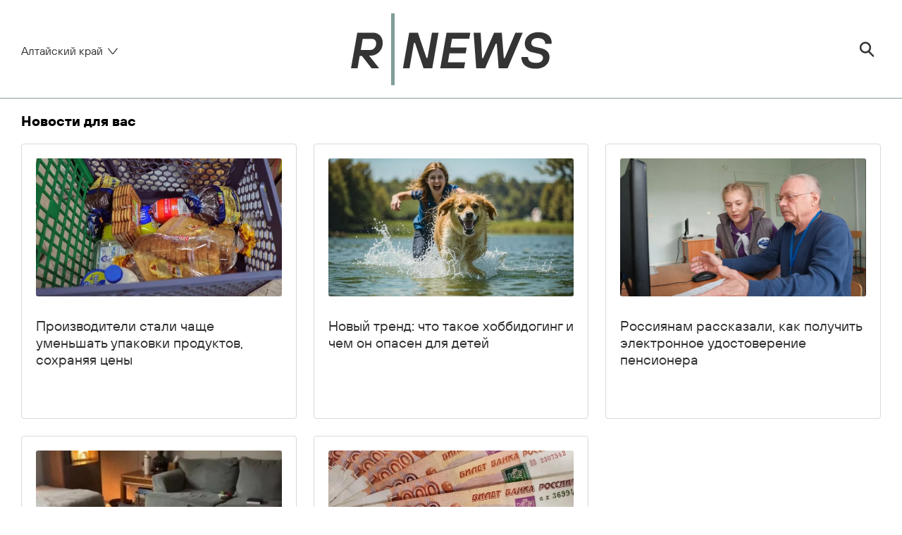

--- FILE ---
content_type: text/html; charset=utf-8
request_url: https://rnews.ru/alt/story/d9802d65-80f5-4057-b33d-405ea76dd7c5/
body_size: 6708
content:
<!DOCTYPE html><html lang="ru"><head prefix="og: http://ogp.me/ns# fb: http://ogp.me/ns/fb# article: http://ogp.me/ns/article# ya: http://webmaster.yandex.ru/vocabularies/"><meta http-equiv="Content-Type" content="text/html; charset=utf-8"><meta charset="utf-8"><title> - Алтайский край, .., Rnews.ru</title><link rel="manifest" href="/manifest.webmanifest"><link rel="icon" href="/favicon.ico" sizes="any"><link rel="icon" href="/icon.svg" type="image/svg+xml"><link rel="apple-touch-icon" href="/apple-touch-icon.png"><meta name="description" content="Читайте главные материалы по теме "><meta name="keywords" content="Rnews.ru"><meta property="og:title" content=" - материалы на тему"><meta property="og:description" content="Главные материалы по теме "><link rel="canonical" href="https://rnews.ru/alt/story/d9802d65-80f5-4057-b33d-405ea76dd7c5/"><link rel="alternate" hreflang="ru" href="https://rnews.ru/alt/story/d9802d65-80f5-4057-b33d-405ea76dd7c5/"><link rel="alternate" hreflang="x-default" href="https://rnews.ru/alt/story/d9802d65-80f5-4057-b33d-405ea76dd7c5/"><meta property="og:url" content="https://rnews.ru/alt/story/d9802d65-80f5-4057-b33d-405ea76dd7c5/"><meta property="og:site_name" content="Rnews"><meta property="og:type" content="website"><meta property="og:locale" content="ru_RU"><link rel="alternate" type="application/rss+xml" href="https://rnews.ru/export/rss2/index.xml?page_type=google_newsstand"><meta property="og:image" content="/i/schema_org/logo.png"><meta property="og:image:width" content="2072"><meta property="og:image:height" content="1166"><meta property="twitter:image" content="https://rnews.ru/i/soc.png"><meta name="yandex" content="index, follow, max-image-preview:large"><meta name="googlebot" content="noindex, noarchive"><meta name="googlebot-news" content="noindex, noarchive"><meta name="viewport" content="width=device-width, initial-scale=1.0, maximum-scale=5.0, user-scalable=yes"><link href="/css/common.min.css?918026dd8" rel="stylesheet"><link href="/css/pages/story.min.css?94716fdf1" rel="stylesheet">
            <script>
                EVENTSTACK = [];
                var _paq = _paq || [];
                (function() {
                    _paq.push(['setSiteId', 'rnews']);
                    _paq.push(['trackPageView']);
                    _paq.push(['enableLinkTracking']);
                    var d=document,
                        g=d.createElement('script'),
                        s=d.getElementsByTagName('script')[0];
                        g.type='text/javascript';
                        g.defer=true;
                        g.async=true;
                        g.src='//c.rnews.ru/js/rnews.js';
                        s.parentNode.insertBefore(g,s);
                })();
            </script>
        <script type="text/javascript" src="https://code.giraff.io/data/widget-rnewsru.js" async=""></script><script>window.yaContextCb=window.yaContextCb||[]</script><script src="https://yandex.ru/ads/system/context.js" async=""></script><script src="https://news.2xclick.ru/loader.js" async=""></script><script>
            GLOBAL = {
                site_key : 'ysc1_KuPhWzbBsgJZXbtKz5A8GFKNDJ1TJbwkr14vzne582ad8f4e'
            }
        </script></head><body class="page-story" data-modal-show="0" data-modal-type="feedback">
            <!--LiveInternet counter--><script>
            new Image().src = "https://counter.yadro.ru/hit?r" +
                escape(document.referrer) + ((typeof(screen) == "undefined") ? "" :
                    ";s" + screen.width + "*" + screen.height + "*" + (screen.colorDepth ?
                        screen.colorDepth : screen.pixelDepth)) + ";u" + escape(document.URL) +
                ";h" + escape(document.title.substring(0, 150)) +
                ";" + Math.random();</script>
            <!--/LiveInternet -->
        
            <!-- Yandex.Metrika counter -->
<script type="text/javascript" >
   (function(m,e,t,r,i,k,a){m[i]=m[i]||function(){(m[i].a=m[i].a||[]).push(arguments)};
   m[i].l=1*new Date();k=e.createElement(t),a=e.getElementsByTagName(t)[0],k.async=1,k.src=r,a.parentNode.insertBefore(k,a)})
   (window, document, "script", "https://mc.yandex.ru/metrika/tag.js", "ym");
   ym(89709298, "init", {
        clickmap:true,
        trackLinks:true,
        accurateTrackBounce:true,
        webvisor:true
   });
</script>
<noscript><div><img src="https://mc.yandex.ru/watch/89709298" style="position:absolute; left:-9999px;" alt="" /></div></noscript>
<!-- /Yandex.Metrika counter -->
        <div class="schema_org" itemscope="itemscope" itemtype="https://schema.org/WebSite"><meta itemprop="name" content="Rnews"><meta itemprop="description" content="Свежие новости о политике, экономике, бизнесе, спорте, науке, туризме, здоровье и о многом другом на Rnews.ru."><a itemprop="url" href="https://rnews.ru"> </a><meta itemprop="image" content="/i/schema_org/logo.png"></div><ul class="schema_org" itemscope="itemscope" itemtype="http://schema.org/BreadcrumbList"><li itemprop="itemListElement" itemscope="itemscope" itemtype="http://schema.org/ListItem"><meta itemprop="name" content="Rnews"><meta itemprop="position" content="1"><meta itemprop="item" content="https://rnews.ru"><a itemprop="url" href="https://rnews.ru"> </a></li><li itemprop="itemListElement" itemscope="itemscope" itemtype="http://schema.org/ListItem"><meta itemprop="name" content=""><meta itemprop="position" content="2"><meta itemprop="item" content="https://rnews.ru/alt/story/d9802d65-80f5-4057-b33d-405ea76dd7c5/"><a itemprop="url" href="https://rnews.ru/alt/story/d9802d65-80f5-4057-b33d-405ea76dd7c5/"> </a></li></ul><input type="checkbox" name="hlocation" id="hlocation" autocomplete="off"><div class="location"><label for="hlocation" class="location-close"></label><div class="location-content"><a class="location-item" rel="nofollow" href="https://rnews.ru/primorye/" title="Приморский край">Приморский край</a><a class="location-item" rel="nofollow" href="https://rnews.ru/rostov/" title="Ростовская область">Ростовская область</a><a class="location-item" rel="nofollow" href="https://rnews.ru/ekb/" title="Свердловская область">Свердловская область</a><a class="location-item" rel="nofollow" href="https://rnews.ru/voronej/" title="Воронежская область">Воронежская область</a><a class="location-item" rel="nofollow" href="https://rnews.ru/krasnodar_reg/" title="Краснодарский край">Краснодарский край</a><a class="location-item" rel="nofollow" href="https://rnews.ru/bashkortostan/" title="Башкирия">Башкирия</a><a class="location-item" rel="nofollow" href="https://rnews.ru/alt/" title="Алтайский край">Алтайский край</a><a class="location-item" rel="nofollow" href="https://rnews.ru/nnovgorod/" title="Нижегородская область">Нижегородская область</a><a class="location-item" rel="nofollow" href="https://rnews.ru/chelyabinsk/" title="Челябинская область">Челябинская область</a></div></div><div class="page"><div class="header"><div class="header-content"><div class="header-location"><label for="hlocation" class="header-location-title"><span>Алтайский край</span><span><svg class="svg-icon"><use xmlns:xlink="http://www.w3.org/1999/xlink" xlink:href="/i/sprites/icon/inline.svg?1#location"></use></svg></span><div class="header-location-ico"><svg class="svg-icon"><use xmlns:xlink="http://www.w3.org/1999/xlink" xlink:href="/i/sprites/icon/inline.svg?1#down_single"></use></svg></div></label></div><div class="header-logo"><a href="/alt/"><img src="/i/logo.svg" width="288" height="102" alt="Rnews" title="Rnews"></a></div><div class="header-search"><a href="/search/" class="header-search-ico"><svg class="svg-icon"><use xmlns:xlink="http://www.w3.org/1999/xlink" xlink:href="/i/sprites/icon/inline.svg?1#search"></use></svg></a></div></div></div><div class="content"><div class="banner" data-position="story_mobile_content-1"><aside class="banner-content">
            
            
        </aside></div><div class="banner" data-position="story_desktop_content-1"><aside class="banner-content">
            
            
        </aside></div><div class="news"><div class="news-title">Новости для вас</div><div class="news-list" data-listname="news"><div class="news-item" data-articleid="35805901" data-publisherid="411"><a href="https://rnews.ru/net/r/out/267/411/?u=https://www.amic.ru/news/proizvoditeli-stali-chasche-umenshat-upakovki-produktov-sohranyaya-ceny-572795" class="news-item-content" title="Производители стали чаще уменьшать упаковки продуктов, сохраняя цены" target="_blank" rel="nofollow"><div class="news-item-img"><img src="https://rnews.ru/img/rss/cf5bf4a8a13f24e9519bf4db59386a2b/20251119/8c5e0eb228702f7b48d132da88b1b8c0_0:0:0:0_640x0_80_0_1_6f7087f774e5b7ed1f253e650d00a524.jpg.webp" width="640" height="360" loading="lazy" title="Производители стали чаще уменьшать упаковки продуктов, сохраняя цены" alt="Производители стали чаще уменьшать упаковки продуктов, сохраняя цены - ИА Амител, 19.11.2025"></div>Производители стали чаще уменьшать упаковки продуктов, сохраняя цены</a></div><div class="news-item" data-articleid="35805906" data-publisherid="411"><a href="https://rnews.ru/net/r/out/267/411/?u=https://www.amic.ru/news/novyy-trend-chto-takoe-hobbidoging-i-chem-on-opasen-dlya-detey-572780" class="news-item-content" title="Новый тренд: что такое хоббидогинг и чем он опасен для детей" target="_blank" rel="nofollow"><div class="news-item-img"><img src="https://rnews.ru/img/rss/cf5bf4a8a13f24e9519bf4db59386a2b/20251119/d1656651e5df29e2d03f420b67090065_0:0:0:0_640x0_80_0_1_4a0145816ec8daef14ba849180a6213e.jpg.webp" width="640" height="360" loading="lazy" title="Новый тренд: что такое хоббидогинг и чем он опасен для детей" alt="Новый тренд: что такое хоббидогинг и чем он опасен для детей - ИА Амител, 19.11.2025"></div>Новый тренд: что такое хоббидогинг и чем он опасен для детей</a></div><div class="news-item" data-articleid="35805943" data-publisherid="272"><a href="https://rnews.ru/net/r/out/267/272/?u=https://biwork.ru/obsestvo/86233-rossianam-rasskazali-kak-polucit-elektronnoe-udostoverenie-pensionera" class="news-item-content" title="Россиянам рассказали, как получить электронное удостоверение пенсионера" target="_blank" rel="nofollow"><div class="news-item-img"><img src="https://biwork.ru/picture/14546/1024x.webp" width="640" height="360" loading="lazy" title="Россиянам рассказали, как получить электронное удостоверение пенсионера" alt='Россиянам рассказали, как получить электронное удостоверение пенсионера - Информационный портал "Бийский рабочий", 19.11.2025'></div>Россиянам рассказали, как получить электронное удостоверение пенсионера</a></div><div class="news-item" data-articleid="35805582" data-publisherid="5578072"><a href="https://rnews.ru/net/r/out/267/5578072/?u=https://tolknews.ru/obsestvo/204896-chto-za-trend-s-kartofelnoy-krovatyu-i-kak-eto-pomogaet-usnut" class="news-item-content" title='Зумеры массово делают себе "картофельные кровати": что это за тренд' target="_blank" rel="nofollow"><div class="news-item-img"><img src="https://rnews.ru/img/rss/1487c8ad3e6edad1ee3521c805b890ef/20251119/be8c14b62a26a8848f563d98f1ddfd86_0:0:0:0_640x0_80_0_1_85b44454ab8cc6eea593e9b566a5c466.webp.webp" width="640" height="360" loading="lazy" title='Зумеры массово делают себе "картофельные кровати": что это за тренд' alt='Зумеры массово делают себе "картофельные кровати": что это за тренд - Толк, 19.11.2025'></div>Зумеры массово делают себе "картофельные кровати": что это за тренд</a></div><div class="news-item" data-articleid="35805911" data-publisherid="411"><a href="https://rnews.ru/net/r/out/267/411/?u=https://www.amic.ru/news/zhitel-murmanskoy-oblasti-poveril-v-son-i-vyigral-v-lotereyu-305-mln-rubley-572793" class="news-item-content" title="Житель Мурманской области поверил в сон и выиграл в лотерею 30,5 млн рублей" target="_blank" rel="nofollow"><div class="news-item-img"><img src="https://rnews.ru/img/rss/cf5bf4a8a13f24e9519bf4db59386a2b/20251119/bd816031c92e880d51e9d94ca0f84a80_0:0:0:0_640x0_80_0_1_dd300f6914acb9940fc29143858dc406.jpg.webp" width="640" height="360" loading="lazy" title="Житель Мурманской области поверил в сон и выиграл в лотерею 30,5 млн рублей" alt="Житель Мурманской области поверил в сон и выиграл в лотерею 30,5 млн рублей - ИА Амител, 19.11.2025"></div>Житель Мурманской области поверил в сон и выиграл в лотерею 30,5 млн рублей</a></div></div><a href="" class="list-loadmore" data-listnamepager="news" data-url="/services/alt/more.html?id=35805911&amp;date=20251119T190000&amp;on_page=6&amp;article_types[]=article_rss" title="Загрузить ещё">Загрузить ещё</a></div><div class="banner" data-position="story_mobile_content-2"><aside class="banner-content">
            
            
        </aside></div><div class="banner" data-position="story_desktop_content-2"><aside class="banner-content">
            
            
        </aside></div></div><div class="footer"><div class="footer-content"><div class="copyright"><div class="footer-dzen">Читать в <a href="https://dzen.ru/rnews.ru?invite=1" title="Дзен"><img src="/i/dzen.svg" width="88" height="40" alt="Дзен" title="Дзен"></a></div><p>© 2026 Rnews.ru</p>
        
            <p>Сетевое издание Rnews зарегистрировано в Федеральной службе по надзору в сфере связи, информационных технологий и массовых коммуникаций (Роскомнадзор) 03 сентября 2024 года.</p>
            <p>Свидетельство о регистрации Эл № ФС77-88080</p>
        
        </div><div class="footer-link"><p><a href="/articles/" title="Архив">Архив</a></p><p><a href="/docs/contacts.html" title="Контакты">Контакты</a></p><p><a href="/docs/privacy_policy.html" title="Политика конфиденциальности">Политика конфиденциальности</a></p><p><a href="#" data-modal-open="" title="Обратная связь">Обратная связь</a></p></div><div class="footer-info"><p>Адрес электронной почты Редакции: <a href="mailto:info@rnews.ru">Info@rnews.ru</a></p><p>Телефон Редакции: 7 (495) 645-6601</p><p> </p><p> </p><p>На информационном ресурсе (сайте) применяются рекомендательные технологии (информационные технологии предоставления информации на основе сбора, систематизации и анализа сведений, относящихся к предпочтениям пользователей сети «Интернет», находящихся на территории Российской Федерации).</p><p><a href="/docs/privacy_policy.html"><u>Подробнее</u></a></p></div></div></div></div><script src="/min/js/common.js?9fce81971" defer></script><script src="/min/js/libs/feedback.js?982e0a7b3" defer></script><script src="https://smartcaptcha.yandexcloud.net/captcha.js?render=onload&amp;onload=yandexCaptchaOnloadCallback" defer></script><div class="modal"><div class="modal__container" data-modal-type="feedback"><div class="modal__feedback"><div class="modal__feedback-in"><div class="modal__close" data-modal-close=""></div><div class="modal__title">
                            Обратная связь
                        </div><form action="/common/feedback.json" method="post" data-show-alert="false" class="modal__form js-form js-form-validate" autocomplete="off"><input type="hidden" name="g-recaptcha-response" id="g-recaptcha-response" value=""><label class="modal__form-field"><i class="modal__form-field__valid"><object type="image/svg+xml" data="/i/check_animated.svg"></object></i><div class="modal__form-field__title">Тема сообщения</div><input type="text" name="title" required="required" tabindex="100"></label><label class="modal__form-field"><div class="modal__form-field__title">Ваше сообщение</div><textarea style="height: 180px" name="message" required="required" tabindex="101"></textarea></label><label class="modal__form-field"><i class="modal__form-field__valid"><object type="image/svg+xml" data="/i/check_animated.svg"></object></i><div class="modal__form-field__title">Почта</div><input type="email" name="email" required="required" tabindex="102"></label><label class="modal__form-field"><i class="modal__form-field__valid"><object type="image/svg+xml" data="/i/check_animated.svg"></object></i><div class="modal__form-field__title">Имя Фамилия</div><input type="text" name="name" required="required" tabindex="103"></label><label class="modal__checkbox"><input tabindex="104" name="confirm" type="checkbox" required="required"><i class="modal__checkbox-checkmark"><span class="modal__checkbox-check"></span></i><span>Обращаем Ваше внимание, что данная форма обратной связи используется только для взаимодействия с нами по вопросам обработки и защиты персональных данных. Обращения, не связанные с защитой персональных данных, не будут рассмотрены. </br> Для обращений, не связанных с защитой персональных данных, просим Вас использовать адрес из <a target="_blank" href="/docs/contact.html">списка контактов Агентства</a>. </br> Обработка Ваших персональных данных при направлении Вами обращения осуществляется нами для взаимодействия при решении Вашего вопроса. </br> Проставляя галочку, Вы подтверждаете, что ознакомлены с <a target="_blank" href="/docs/privacy_policy.html">описанием процесса обработки</a> Ваших персональных данных и ее законным основанием.</span></label><div class="modal__submit"><button class="modal__btn" type="submit" id="modalFeedbackSubmit" tabindex="105">Отправить</button></div><div class="modal__form-alert" id="modalFeedbackError">Все поля обязательны для заполнения</div><div id="yandex-captcha-container"></div></form></div><div class="modal__success"><div class="modal__content"><div class="modal__main-title">
                                Сообщение отправлено!
                            </div><div class="modal__send"><object type="image/svg+xml" data="/i/check_animated.svg"></object>
                                Спасибо за обратную связь!
                            </div><div class="modal__submit"><button class="modal__btn" data-modal-close="">
                                    Готово
                                </button></div></div></div><div class="modal__error"><div class="modal__content"><div class="modal__main-title">
                                Ошибка!
                            </div><div class="modal__send">
                                Произошла ошибка, попробуйте обновить страницу
                            </div><div class="modal__submit"><button class="modal__btn" onclick="location.reload();">
                                    Обновить
                                </button></div></div></div></div></div></div></body></html>


--- FILE ---
content_type: text/css
request_url: https://rnews.ru/css/pages/story.min.css?94716fdf1
body_size: 1672
content:
.content{padding-top:20px;max-width:1280px}.story-main{padding-bottom:30px;margin-bottom:20px}@media only screen and (min-width: 480px){.story-main{padding:20px 20px 30px;border:1px solid #d9d9d9;border-radius:10px}}@media only screen and (min-width: 768px){.story-main{padding:30px}}@media only screen and (min-width: 1175px){.story-main{margin-bottom:30px}}@media only screen and (min-width: 1175px){.story-main-item{display:-webkit-box;display:-webkit-flex;display:-moz-box;display:-ms-flexbox;display:flex}}.story-main-item-title{display:block;color:#0b0a06}.story-main-item-title h1{margin-bottom:16px;font-weight:700;font-size:24px;line-height:28px}@media only screen and (min-width: 768px){.story-main-item-title h1{font-size:40px;line-height:44px}}.story-main-item-info{margin-bottom:10px;font-size:12px;line-height:15px;color:#839d9a}.story-main-item-info .publisher{margin-bottom:2px;color:#839d9a}@media only screen and (min-width: 768px){.story-main-item-info{margin-bottom:24px}}.story-main-item-announce{font-size:17px;line-height:26px;color:#222}.story-main-item-image{display:block;margin-top:20px}.story-main-item-image img{display:block;width:100%;height:auto}@media only screen and (min-width: 768px){.story-main-item-image{margin-top:40px}}@media only screen and (min-width: 1175px){.story-main-item-image{-webkit-box-flex:0;-webkit-flex:0 0 485px;-moz-box-flex:0;-ms-flex:0 0 485px;flex:0 0 485px;margin-left:40px;margin-top:0}}.story-main-list{margin-top:20px;padding-top:12px;border-top:1px solid #dae2e1}.story-main-list-title{margin-bottom:12px;font-size:20px;line-height:24px;font-weight:700;color:#000}@media only screen and (min-width: 768px){.story-main-list-title{font-size:24px;line-height:30px}}.story-main-list-all{font-size:11px;line-height:11px;font-weight:700;text-transform:uppercase}.story-main-list-all span{display:inline-block;vertical-align:middle;margin-left:5px}@media only screen and (min-width: 1175px){.story-main-list-items{display:-webkit-box;display:-webkit-flex;display:-moz-box;display:-ms-flexbox;display:flex;gap:20px}}.story-main-list-item{margin-bottom:20px;font-size:17px;line-height:22px}@media only screen and (min-width: 1175px){.story-main-list-item{-webkit-box-flex:1;-webkit-flex-grow:1;-moz-box-flex:1;-ms-flex-positive:1;flex-grow:1;-webkit-flex-basis:0;-ms-flex-preferred-size:0;flex-basis:0}}.story-main-list-item-info{margin-bottom:8px;font-size:12px;line-height:15px;color:#839d9a}.story-main-list-item-info .publisher{margin-right:4px;margin-bottom:2px;color:#839d9a}.story-main-list-item-info .date{display:inline-block}.story-dailynews{margin-bottom:20px}.story-dailynews-title{margin-bottom:20px;font-size:20px;line-height:24px;font-weight:700;color:#000}@media only screen and (min-width: 1175px){.story-dailynews-list{display:-webkit-box;display:-webkit-flex;display:-moz-box;display:-ms-flexbox;display:flex;gap:24px}}.story-dailynews-item{position:relative;padding-top:31px;margin-bottom:20px}.story-dailynews-item:after{content:"";display:table;clear:both}@media only screen and (min-width: 768px){.story-dailynews-item{padding-top:0}}@media only screen and (min-width: 1175px){.story-dailynews-item{-webkit-box-flex:1;-webkit-flex-grow:1;-moz-box-flex:1;-ms-flex-positive:1;flex-grow:1;-webkit-flex-basis:0;-ms-flex-preferred-size:0;flex-basis:0}}.story-dailynews-item-info{position:absolute;top:0;margin-bottom:16px;font-size:12px;line-height:15px}.story-dailynews-item-info .publisher{margin-right:10px;color:#839d9a;overflow:hidden;display:-webkit-box;-webkit-box-orient:vertical;-webkit-line-clamp:1}.story-dailynews-item-info .date{display:inline-block}@media only screen and (min-width: 768px){.story-dailynews-item-info{position:static}}@media only screen and (min-width: 1175px){.story-dailynews-item-info{margin-bottom:20px}.story-dailynews-item-info .publisher{margin-right:0;-webkit-line-clamp:2}.story-dailynews-item-info .date{margin-top:2px;display:block}}.story-dailynews-item-title{font-weight:700;font-size:16px;line-height:20px;overflow:hidden}@media only screen and (min-width: 480px){.story-dailynews-item-title{font-size:20px;line-height:24px}}@media only screen and (min-width: 1175px){.story-dailynews-item-title{overflow:hidden;display:-webkit-box;-webkit-box-orient:vertical;-webkit-line-clamp:4;font-size:16px;line-height:20px}}.story-dailynews-item-img{float:left;margin-top:3px;margin-right:16px;width:64px;height:64px;border-radius:3px;overflow:hidden}.story-dailynews-item-img img{width:100%;height:100%;-o-object-fit:cover;object-fit:cover}@media only screen and (min-width: 768px){.story-dailynews-item-img{margin-right:24px;width:95px;height:95px}}@media only screen and (min-width: 1175px){.story-dailynews-item-img{margin-right:20px;width:128px;height:128px}}@media only screen and (min-width: 1235px){.story-dailynews-item-img{width:140px;height:140px}}.news{margin-bottom:20px}.news .list-loadmore{margin-top:20px}.news-title{margin-bottom:20px;font-weight:700;font-size:20px;line-height:24px;color:#000}.news-list{display:-webkit-box;display:-webkit-flex;display:-moz-box;display:-ms-flexbox;display:flex;-webkit-flex-wrap:wrap;-ms-flex-wrap:wrap;flex-wrap:wrap}@media only screen and (min-width: 768px){.news-list{margin:-12px}}.news-item{position:relative;display:block;margin-bottom:20px;width:100%;font-size:0}.news-item:before{content:"";display:block;padding-top:100%}.news-item .date{position:absolute;bottom:15px}.news-item .region{position:absolute;display:block;bottom:40px;font-size:12px;line-height:15px;color:#839d9a}.news-item .region a{color:#839d9a}.news-item .badge-exclu{position:absolute;right:15px;bottom:12px}@media only screen and (min-width: 768px){.news-item{margin-bottom:0;width:50%}.news-item .badge-exclu{right:27px;bottom:24px}}@media only screen and (min-width: 1175px){.news-item{width:33.33%}}.news-item-content{display:block;position:absolute;top:0;left:0;bottom:0;right:0;padding:20px;overflow:hidden;font-size:20px;line-height:24px;background-color:#fff;border:1px solid #d9d9d9;border-radius:4px}@media only screen and (min-width: 768px){.news-item-content{top:12px;left:12px;bottom:12px;right:12px}}.m-noimg .news-item-content{font-size:26px;line-height:34px}@media only screen and (min-width: 480px){.m-noimg .news-item-content{font-size:28px;line-height:36px}}@media only screen and (min-width: 1175px){.m-noimg .news-item-content{font-size:30px;line-height:38px}}.news-item-img{position:relative;padding-top:56.25%;margin-bottom:10px;height:0;border-radius:3px;overflow:hidden;background-color:#f8f8f8}@media only screen and (min-width: 768px){.news-item-img{margin-bottom:20px}}@media only screen and (min-width: 1175px){.news-item-img{margin-bottom:30px}}.news-item-img img{position:absolute;top:0;width:100%;height:100%;-o-object-fit:cover;object-fit:cover}.m-noimg .news-item-img{display:none}@media only screen and (min-width: 1175px){.story-mono-columns{display:-webkit-box;display:-webkit-flex;display:-moz-box;display:-ms-flexbox;display:flex;-webkit-box-pack:justify;-webkit-justify-content:space-between;-moz-box-pack:justify;-ms-flex-pack:justify;justify-content:space-between}}@media only screen and (min-width: 1175px){.story-mono-main{margin:0;width:700px}}@media only screen and (min-width: 1175px){.story-mono-sidebar{margin:0;max-width:400px;width:400px}}

--- FILE ---
content_type: application/javascript
request_url: https://rnews.ru/min/js/libs/feedback.js?982e0a7b3
body_size: 1703
content:
var $jscomp={scope:{}};$jscomp.defineProperty="function"==typeof Object.defineProperties?Object.defineProperty:function(a,c,b){if(b.get||b.set)throw new TypeError("ES3 does not support getters and setters.");a!=Array.prototype&&a!=Object.prototype&&(a[c]=b.value)};$jscomp.getGlobal=function(a){return"undefined"!=typeof window&&window===a?a:"undefined"!=typeof global&&null!=global?global:a};$jscomp.global=$jscomp.getGlobal(this);$jscomp.SYMBOL_PREFIX="jscomp_symbol_";
$jscomp.initSymbol=function(){$jscomp.initSymbol=function(){};$jscomp.global.Symbol||($jscomp.global.Symbol=$jscomp.Symbol)};$jscomp.symbolCounter_=0;$jscomp.Symbol=function(a){return $jscomp.SYMBOL_PREFIX+(a||"")+$jscomp.symbolCounter_++};
$jscomp.initSymbolIterator=function(){$jscomp.initSymbol();var a=$jscomp.global.Symbol.iterator;a||(a=$jscomp.global.Symbol.iterator=$jscomp.global.Symbol("iterator"));"function"!=typeof Array.prototype[a]&&$jscomp.defineProperty(Array.prototype,a,{configurable:!0,writable:!0,value:function(){return $jscomp.arrayIterator(this)}});$jscomp.initSymbolIterator=function(){}};$jscomp.arrayIterator=function(a){var c=0;return $jscomp.iteratorPrototype(function(){return c<a.length?{done:!1,value:a[c++]}:{done:!0}})};
$jscomp.iteratorPrototype=function(a){$jscomp.initSymbolIterator();a={next:a};a[$jscomp.global.Symbol.iterator]=function(){return this};return a};$jscomp.array=$jscomp.array||{};$jscomp.iteratorFromArray=function(a,c){$jscomp.initSymbolIterator();a instanceof String&&(a+="");var b=0,d={next:function(){if(b<a.length){var e=b++;return{value:c(e,a[e]),done:!1}}d.next=function(){return{done:!0,value:void 0}};return d.next()}};d[Symbol.iterator]=function(){return d};return d};
$jscomp.polyfill=function(a,c,b,d){if(c){b=$jscomp.global;a=a.split(".");for(d=0;d<a.length-1;d++){var e=a[d];e in b||(b[e]={});b=b[e]}a=a[a.length-1];d=b[a];c=c(d);c!=d&&null!=c&&$jscomp.defineProperty(b,a,{configurable:!0,writable:!0,value:c})}};$jscomp.polyfill("Array.prototype.values",function(a){return a?a:function(){return $jscomp.iteratorFromArray(this,function(a,b){return b})}},"es6","es3");
window.addEventListener("load",function(){document.querySelector("body");var a=document.querySelector(".modal__form"),c=a.querySelectorAll('[name="title"], [name="message"], [name="email"], [name="name"]'),b=document.querySelector('.modal__checkbox input[type="checkbox"]'),d=document.querySelectorAll("[data-modal-close]"),e=document.querySelector("[data-modal-open]"),f={title:!1,message:!1,email:!1,name:!1,confirm:!1};d.forEach(function(a){a.addEventListener("click",function(){document.querySelector("body").dataset.modalShow=
0})});e.addEventListener("click",function(a){a.preventDefault();document.querySelector("body").dataset.modalShow=1});var g=function(k){a.dataset.showAlert=k?(!1).toString():(!0).toString()},h=function(a,b){b?(a.closest("label").classList.add("m-valid"),a.closest("label").classList.remove("m-invalid"),f[a.name]=!0):(a.closest("label").classList.remove("m-valid"),a.closest("label").classList.add("m-invalid"),f[a.name]=!1)};c.forEach(function(a){a.addEventListener("focus",function(){a.closest("label").classList.add("m-focused")});
a.addEventListener("blur",function(){a.value||a.closest("label").classList.remove("m-focused")});a.addEventListener("input",function(){"email"===a.name?h(a,/^(([^<>()[\]\.,;:\s@\"]+(\.[^<>()[\]\.,;:\s@\"]+)*)|(\".+\"))@(([^<>()[\]\.,;:\s@\"]+\.)+[^<>()[\]\.,;:\s@\"]{2,})$/i.test(a.value)):h(a,a.value);g(Object.values(f).every(function(a){return a}))})});b.addEventListener("change",function(a){f[a.target.name]=a.target.checked?!0:!1;g(Object.values(f).every(function(a){return a}))});a.addEventListener("submit",
function(a){a.preventDefault();window.smartCaptcha.execute()})});function yandexCaptchaOnloadCallback(){window.smartCaptcha&&window.smartCaptcha.render("yandex-captcha-container",{sitekey:GLOBAL.site_key,invisible:!0,hideShield:!0,callback:yandexCaptchaCallback})}
function yandexCaptchaCallback(a){var c=document.querySelector(".modal__form");c.querySelector('[name="g-recaptcha-response"]').value=a;fetch("/common/feedback/privacy.json",{method:"POST",body:new FormData(c)}).then(function(a){return a.json()}).then(function(a){"OK"==a.status?(window.smartCaptcha.reset(),document.body.dataset.formSuccess="true"):(console.log(a.errors),document.body.dataset.formError="true")})};


--- FILE ---
content_type: application/javascript; charset=utf-8
request_url: https://data.giraff.io/track/rnewsru.js?r=&u=https%3A%2F%2Frnews.ru%2Falt%2Fstory%2Fd9802d65-80f5-4057-b33d-405ea76dd7c5%2F&rand=0.9931286331429285&v=202601201130&vis=1&callback=cbGeo39138351&sp=h
body_size: 80
content:
cbGeo39138351({ip: "3.14.13.237", region: "US"});

--- FILE ---
content_type: application/javascript
request_url: https://rnews.ru/min/js/common.js?9fce81971
body_size: 1595
content:
var pagesLoaded=0,pagesToLoad=0;null!==history.state&&(pagesToLoad=history.state.pages,document.body.style.minHeight=history.state.height+"px");navigator.serviceWorker&&navigator.serviceWorker.register("/sw.js",{scope:"/"});
var observerArticle=new IntersectionObserver(function(a){a.forEach(function(a){a.isIntersecting&&(window.EVENTSTACK.push(["show","article",{article_id:a.target.dataset.articleid,list_id:a.target.dataset.publisherid}]),a.target.addEventListener("click",function(b){null==b.target.closest("a")||a.target.classList.contains("article")||window.EVENTSTACK.push(["hit","article",{article_id:a.target.dataset.articleid,list_id:a.target.dataset.publisherid}])}),observerArticle.unobserve(a.target))})},{}),observerCluster=
new IntersectionObserver(function(a){a.forEach(function(a){a.isIntersecting&&(window.EVENTSTACK.push(["show","list",{list_sid:a.target.dataset.clusterid}]),a.target.addEventListener("click",function(b){window.EVENTSTACK.push(["hit","list",{list_sid:a.target.dataset.clusterid}])}),observerCluster.unobserve(a.target))})},{});
function loadArticles(a,b,d){var e=a.dataset.listnamepager;fetch(b).then(function(a){return a.json()}).then(function(b){"undefined"!==typeof b.nextpage?(a.dataset.url=b.nextpage,a.classList.remove("hidden")):a.classList.add("hidden");var f=document.querySelector('[data-listname="'+e+'"]');null==f&&(f=document.querySelector(".list"));if(d){pagesLoaded=0;document.querySelector(".list").innerHTML="";""!=document.body.style.minHeight&&(document.body.style.minHeight="auto");var c=document.querySelector(".search-header-count > span");
null!=c&&"undefined"!==typeof b.count&&(c.innerHTML=b.count)}for(i=0;i<b.items.length;++i)"undefined"===typeof e?c=listItemTemplate(b.items[i]):(c=!1,"news_v1"==e&&(c=!0),c=listItemTemplate2(b.items[i],c)),c=f.appendChild(c),observerArticle.observe(c),c.addEventListener("click",function(){history.replaceState({pages:pagesLoaded,height:document.body.scrollHeight},"")});a.removeAttribute("disabled");d||pagesLoaded++;0<pagesToLoad&&(pagesToLoad--,a.click())})}
function loadMore(a){a.addEventListener("click",function(b){b.preventDefault();this.setAttribute("disabled","");loadArticles(a,this.dataset.url)});0<pagesToLoad&&(pagesToLoad--,document.querySelector(".list-loadmore").click())}document.addEventListener("DOMContentLoaded",function(a){document.querySelectorAll(".list-loadmore").forEach(function(a){loadMore(a)});document.querySelectorAll("[data-articleid]").forEach(function(a){observerArticle.observe(a)});document.querySelectorAll("[data-clusterid]").forEach(function(a){observerCluster.observe(a)})});
function listItemTemplate(a){var b=document.createElement("template");b.innerHTML='<div class="'+(a.img?"list-item":"list-item m-noimg")+'" data-articleid="'+a.id+'" '+(a.publisherListId?'data-publisherid="'+a.publisherListId+'"':"")+">\n            "+(a.img?'<a href="'+a.url+'" class="list-item-img" '+("/"!=a.url.substring(0,1)?'target="_blank"':"")+'>\n                <img src="'+a.img+'" width="640" height="360" loading="lazy" title="'+a.title.replace(/"/g,"&quot;")+'" alt="'+a.title.replace(/"/g,
"&quot;")+'" />\n            </a>':"")+'\n            <div class="list-item-info">\n                '+(a.publisher?'<a href="/publisher/'+a.publisherId+'/" class="publisher" title="'+a.publisher+'">'+a.publisher+"</a>":"")+'\n                <div class="date">\n                    '+a.date+'\n                    <span class="date-time">'+a.time+'</span>\n                </div>\n            </div>\n            <a href="'+a.url+'" class="list-item-title" title="'+a.title.replace(/"/g,"&quot;")+'" '+
("/"!=a.url.substring(0,1)?'target="_blank"':"")+">"+a.title+"</a>\n            "+(a.exclu?'<a href="/exclusive_articles/" class="badge-exclu">\u042d\u043a\u0441\u043a\u043b\u044e\u0437\u0438\u0432</a>':"")+"\n        </div>";return b.content.firstChild}
function listItemTemplate2(a,b){var d=document.createElement("template");d.innerHTML='<div class="'+(a.img?"news-item":"news-item m-noimg")+'" data-articleid="'+a.id+'" '+(a.publisherListId?'data-publisherid="'+a.publisherListId+'"':"")+'>\n            <a href="'+a.url+'" class="news-item-content" title="'+a.title.replace(/"/g,"&quot;")+'" '+("/"!=a.url.substring(0,1)?'target="_blank"':"")+">\n                "+(a.img?'<div class="news-item-img">\n                    <img src="'+a.img+'" width="640" height="360" loading="lazy" title="'+
a.title.replace(/"/g,"&quot;")+'" alt="'+a.title.replace(/"/g,"&quot;")+'" />\n                </div>':"")+"\n                "+a.title+"\n                "+(b?'<div class="date">'+a.date+'<span class="date-time">'+a.time+"</span></div>":"")+"\n            </a>\n            "+(a.exclu?'<a href="/exclusive_articles/" class="badge-exclu">\u042d\u043a\u0441\u043a\u043b\u044e\u0437\u0438\u0432</a>':"")+"\n        </div>";return d.content.firstChild};
